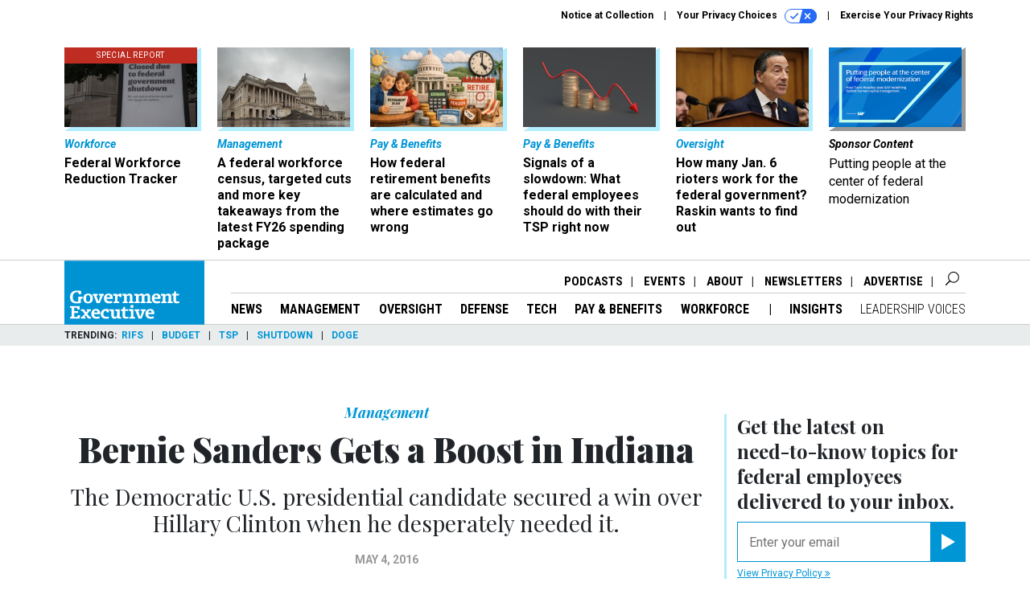

--- FILE ---
content_type: text/html; charset=utf-8
request_url: https://www.google.com/recaptcha/api2/anchor?ar=1&k=6LdOl7YqAAAAABKtsfQAMJd68i9_0s1IP1QM3v7N&co=aHR0cHM6Ly93d3cuZ292ZXhlYy5jb206NDQz&hl=en&v=PoyoqOPhxBO7pBk68S4YbpHZ&size=normal&anchor-ms=20000&execute-ms=30000&cb=gi7mmr3yl3i1
body_size: 49610
content:
<!DOCTYPE HTML><html dir="ltr" lang="en"><head><meta http-equiv="Content-Type" content="text/html; charset=UTF-8">
<meta http-equiv="X-UA-Compatible" content="IE=edge">
<title>reCAPTCHA</title>
<style type="text/css">
/* cyrillic-ext */
@font-face {
  font-family: 'Roboto';
  font-style: normal;
  font-weight: 400;
  font-stretch: 100%;
  src: url(//fonts.gstatic.com/s/roboto/v48/KFO7CnqEu92Fr1ME7kSn66aGLdTylUAMa3GUBHMdazTgWw.woff2) format('woff2');
  unicode-range: U+0460-052F, U+1C80-1C8A, U+20B4, U+2DE0-2DFF, U+A640-A69F, U+FE2E-FE2F;
}
/* cyrillic */
@font-face {
  font-family: 'Roboto';
  font-style: normal;
  font-weight: 400;
  font-stretch: 100%;
  src: url(//fonts.gstatic.com/s/roboto/v48/KFO7CnqEu92Fr1ME7kSn66aGLdTylUAMa3iUBHMdazTgWw.woff2) format('woff2');
  unicode-range: U+0301, U+0400-045F, U+0490-0491, U+04B0-04B1, U+2116;
}
/* greek-ext */
@font-face {
  font-family: 'Roboto';
  font-style: normal;
  font-weight: 400;
  font-stretch: 100%;
  src: url(//fonts.gstatic.com/s/roboto/v48/KFO7CnqEu92Fr1ME7kSn66aGLdTylUAMa3CUBHMdazTgWw.woff2) format('woff2');
  unicode-range: U+1F00-1FFF;
}
/* greek */
@font-face {
  font-family: 'Roboto';
  font-style: normal;
  font-weight: 400;
  font-stretch: 100%;
  src: url(//fonts.gstatic.com/s/roboto/v48/KFO7CnqEu92Fr1ME7kSn66aGLdTylUAMa3-UBHMdazTgWw.woff2) format('woff2');
  unicode-range: U+0370-0377, U+037A-037F, U+0384-038A, U+038C, U+038E-03A1, U+03A3-03FF;
}
/* math */
@font-face {
  font-family: 'Roboto';
  font-style: normal;
  font-weight: 400;
  font-stretch: 100%;
  src: url(//fonts.gstatic.com/s/roboto/v48/KFO7CnqEu92Fr1ME7kSn66aGLdTylUAMawCUBHMdazTgWw.woff2) format('woff2');
  unicode-range: U+0302-0303, U+0305, U+0307-0308, U+0310, U+0312, U+0315, U+031A, U+0326-0327, U+032C, U+032F-0330, U+0332-0333, U+0338, U+033A, U+0346, U+034D, U+0391-03A1, U+03A3-03A9, U+03B1-03C9, U+03D1, U+03D5-03D6, U+03F0-03F1, U+03F4-03F5, U+2016-2017, U+2034-2038, U+203C, U+2040, U+2043, U+2047, U+2050, U+2057, U+205F, U+2070-2071, U+2074-208E, U+2090-209C, U+20D0-20DC, U+20E1, U+20E5-20EF, U+2100-2112, U+2114-2115, U+2117-2121, U+2123-214F, U+2190, U+2192, U+2194-21AE, U+21B0-21E5, U+21F1-21F2, U+21F4-2211, U+2213-2214, U+2216-22FF, U+2308-230B, U+2310, U+2319, U+231C-2321, U+2336-237A, U+237C, U+2395, U+239B-23B7, U+23D0, U+23DC-23E1, U+2474-2475, U+25AF, U+25B3, U+25B7, U+25BD, U+25C1, U+25CA, U+25CC, U+25FB, U+266D-266F, U+27C0-27FF, U+2900-2AFF, U+2B0E-2B11, U+2B30-2B4C, U+2BFE, U+3030, U+FF5B, U+FF5D, U+1D400-1D7FF, U+1EE00-1EEFF;
}
/* symbols */
@font-face {
  font-family: 'Roboto';
  font-style: normal;
  font-weight: 400;
  font-stretch: 100%;
  src: url(//fonts.gstatic.com/s/roboto/v48/KFO7CnqEu92Fr1ME7kSn66aGLdTylUAMaxKUBHMdazTgWw.woff2) format('woff2');
  unicode-range: U+0001-000C, U+000E-001F, U+007F-009F, U+20DD-20E0, U+20E2-20E4, U+2150-218F, U+2190, U+2192, U+2194-2199, U+21AF, U+21E6-21F0, U+21F3, U+2218-2219, U+2299, U+22C4-22C6, U+2300-243F, U+2440-244A, U+2460-24FF, U+25A0-27BF, U+2800-28FF, U+2921-2922, U+2981, U+29BF, U+29EB, U+2B00-2BFF, U+4DC0-4DFF, U+FFF9-FFFB, U+10140-1018E, U+10190-1019C, U+101A0, U+101D0-101FD, U+102E0-102FB, U+10E60-10E7E, U+1D2C0-1D2D3, U+1D2E0-1D37F, U+1F000-1F0FF, U+1F100-1F1AD, U+1F1E6-1F1FF, U+1F30D-1F30F, U+1F315, U+1F31C, U+1F31E, U+1F320-1F32C, U+1F336, U+1F378, U+1F37D, U+1F382, U+1F393-1F39F, U+1F3A7-1F3A8, U+1F3AC-1F3AF, U+1F3C2, U+1F3C4-1F3C6, U+1F3CA-1F3CE, U+1F3D4-1F3E0, U+1F3ED, U+1F3F1-1F3F3, U+1F3F5-1F3F7, U+1F408, U+1F415, U+1F41F, U+1F426, U+1F43F, U+1F441-1F442, U+1F444, U+1F446-1F449, U+1F44C-1F44E, U+1F453, U+1F46A, U+1F47D, U+1F4A3, U+1F4B0, U+1F4B3, U+1F4B9, U+1F4BB, U+1F4BF, U+1F4C8-1F4CB, U+1F4D6, U+1F4DA, U+1F4DF, U+1F4E3-1F4E6, U+1F4EA-1F4ED, U+1F4F7, U+1F4F9-1F4FB, U+1F4FD-1F4FE, U+1F503, U+1F507-1F50B, U+1F50D, U+1F512-1F513, U+1F53E-1F54A, U+1F54F-1F5FA, U+1F610, U+1F650-1F67F, U+1F687, U+1F68D, U+1F691, U+1F694, U+1F698, U+1F6AD, U+1F6B2, U+1F6B9-1F6BA, U+1F6BC, U+1F6C6-1F6CF, U+1F6D3-1F6D7, U+1F6E0-1F6EA, U+1F6F0-1F6F3, U+1F6F7-1F6FC, U+1F700-1F7FF, U+1F800-1F80B, U+1F810-1F847, U+1F850-1F859, U+1F860-1F887, U+1F890-1F8AD, U+1F8B0-1F8BB, U+1F8C0-1F8C1, U+1F900-1F90B, U+1F93B, U+1F946, U+1F984, U+1F996, U+1F9E9, U+1FA00-1FA6F, U+1FA70-1FA7C, U+1FA80-1FA89, U+1FA8F-1FAC6, U+1FACE-1FADC, U+1FADF-1FAE9, U+1FAF0-1FAF8, U+1FB00-1FBFF;
}
/* vietnamese */
@font-face {
  font-family: 'Roboto';
  font-style: normal;
  font-weight: 400;
  font-stretch: 100%;
  src: url(//fonts.gstatic.com/s/roboto/v48/KFO7CnqEu92Fr1ME7kSn66aGLdTylUAMa3OUBHMdazTgWw.woff2) format('woff2');
  unicode-range: U+0102-0103, U+0110-0111, U+0128-0129, U+0168-0169, U+01A0-01A1, U+01AF-01B0, U+0300-0301, U+0303-0304, U+0308-0309, U+0323, U+0329, U+1EA0-1EF9, U+20AB;
}
/* latin-ext */
@font-face {
  font-family: 'Roboto';
  font-style: normal;
  font-weight: 400;
  font-stretch: 100%;
  src: url(//fonts.gstatic.com/s/roboto/v48/KFO7CnqEu92Fr1ME7kSn66aGLdTylUAMa3KUBHMdazTgWw.woff2) format('woff2');
  unicode-range: U+0100-02BA, U+02BD-02C5, U+02C7-02CC, U+02CE-02D7, U+02DD-02FF, U+0304, U+0308, U+0329, U+1D00-1DBF, U+1E00-1E9F, U+1EF2-1EFF, U+2020, U+20A0-20AB, U+20AD-20C0, U+2113, U+2C60-2C7F, U+A720-A7FF;
}
/* latin */
@font-face {
  font-family: 'Roboto';
  font-style: normal;
  font-weight: 400;
  font-stretch: 100%;
  src: url(//fonts.gstatic.com/s/roboto/v48/KFO7CnqEu92Fr1ME7kSn66aGLdTylUAMa3yUBHMdazQ.woff2) format('woff2');
  unicode-range: U+0000-00FF, U+0131, U+0152-0153, U+02BB-02BC, U+02C6, U+02DA, U+02DC, U+0304, U+0308, U+0329, U+2000-206F, U+20AC, U+2122, U+2191, U+2193, U+2212, U+2215, U+FEFF, U+FFFD;
}
/* cyrillic-ext */
@font-face {
  font-family: 'Roboto';
  font-style: normal;
  font-weight: 500;
  font-stretch: 100%;
  src: url(//fonts.gstatic.com/s/roboto/v48/KFO7CnqEu92Fr1ME7kSn66aGLdTylUAMa3GUBHMdazTgWw.woff2) format('woff2');
  unicode-range: U+0460-052F, U+1C80-1C8A, U+20B4, U+2DE0-2DFF, U+A640-A69F, U+FE2E-FE2F;
}
/* cyrillic */
@font-face {
  font-family: 'Roboto';
  font-style: normal;
  font-weight: 500;
  font-stretch: 100%;
  src: url(//fonts.gstatic.com/s/roboto/v48/KFO7CnqEu92Fr1ME7kSn66aGLdTylUAMa3iUBHMdazTgWw.woff2) format('woff2');
  unicode-range: U+0301, U+0400-045F, U+0490-0491, U+04B0-04B1, U+2116;
}
/* greek-ext */
@font-face {
  font-family: 'Roboto';
  font-style: normal;
  font-weight: 500;
  font-stretch: 100%;
  src: url(//fonts.gstatic.com/s/roboto/v48/KFO7CnqEu92Fr1ME7kSn66aGLdTylUAMa3CUBHMdazTgWw.woff2) format('woff2');
  unicode-range: U+1F00-1FFF;
}
/* greek */
@font-face {
  font-family: 'Roboto';
  font-style: normal;
  font-weight: 500;
  font-stretch: 100%;
  src: url(//fonts.gstatic.com/s/roboto/v48/KFO7CnqEu92Fr1ME7kSn66aGLdTylUAMa3-UBHMdazTgWw.woff2) format('woff2');
  unicode-range: U+0370-0377, U+037A-037F, U+0384-038A, U+038C, U+038E-03A1, U+03A3-03FF;
}
/* math */
@font-face {
  font-family: 'Roboto';
  font-style: normal;
  font-weight: 500;
  font-stretch: 100%;
  src: url(//fonts.gstatic.com/s/roboto/v48/KFO7CnqEu92Fr1ME7kSn66aGLdTylUAMawCUBHMdazTgWw.woff2) format('woff2');
  unicode-range: U+0302-0303, U+0305, U+0307-0308, U+0310, U+0312, U+0315, U+031A, U+0326-0327, U+032C, U+032F-0330, U+0332-0333, U+0338, U+033A, U+0346, U+034D, U+0391-03A1, U+03A3-03A9, U+03B1-03C9, U+03D1, U+03D5-03D6, U+03F0-03F1, U+03F4-03F5, U+2016-2017, U+2034-2038, U+203C, U+2040, U+2043, U+2047, U+2050, U+2057, U+205F, U+2070-2071, U+2074-208E, U+2090-209C, U+20D0-20DC, U+20E1, U+20E5-20EF, U+2100-2112, U+2114-2115, U+2117-2121, U+2123-214F, U+2190, U+2192, U+2194-21AE, U+21B0-21E5, U+21F1-21F2, U+21F4-2211, U+2213-2214, U+2216-22FF, U+2308-230B, U+2310, U+2319, U+231C-2321, U+2336-237A, U+237C, U+2395, U+239B-23B7, U+23D0, U+23DC-23E1, U+2474-2475, U+25AF, U+25B3, U+25B7, U+25BD, U+25C1, U+25CA, U+25CC, U+25FB, U+266D-266F, U+27C0-27FF, U+2900-2AFF, U+2B0E-2B11, U+2B30-2B4C, U+2BFE, U+3030, U+FF5B, U+FF5D, U+1D400-1D7FF, U+1EE00-1EEFF;
}
/* symbols */
@font-face {
  font-family: 'Roboto';
  font-style: normal;
  font-weight: 500;
  font-stretch: 100%;
  src: url(//fonts.gstatic.com/s/roboto/v48/KFO7CnqEu92Fr1ME7kSn66aGLdTylUAMaxKUBHMdazTgWw.woff2) format('woff2');
  unicode-range: U+0001-000C, U+000E-001F, U+007F-009F, U+20DD-20E0, U+20E2-20E4, U+2150-218F, U+2190, U+2192, U+2194-2199, U+21AF, U+21E6-21F0, U+21F3, U+2218-2219, U+2299, U+22C4-22C6, U+2300-243F, U+2440-244A, U+2460-24FF, U+25A0-27BF, U+2800-28FF, U+2921-2922, U+2981, U+29BF, U+29EB, U+2B00-2BFF, U+4DC0-4DFF, U+FFF9-FFFB, U+10140-1018E, U+10190-1019C, U+101A0, U+101D0-101FD, U+102E0-102FB, U+10E60-10E7E, U+1D2C0-1D2D3, U+1D2E0-1D37F, U+1F000-1F0FF, U+1F100-1F1AD, U+1F1E6-1F1FF, U+1F30D-1F30F, U+1F315, U+1F31C, U+1F31E, U+1F320-1F32C, U+1F336, U+1F378, U+1F37D, U+1F382, U+1F393-1F39F, U+1F3A7-1F3A8, U+1F3AC-1F3AF, U+1F3C2, U+1F3C4-1F3C6, U+1F3CA-1F3CE, U+1F3D4-1F3E0, U+1F3ED, U+1F3F1-1F3F3, U+1F3F5-1F3F7, U+1F408, U+1F415, U+1F41F, U+1F426, U+1F43F, U+1F441-1F442, U+1F444, U+1F446-1F449, U+1F44C-1F44E, U+1F453, U+1F46A, U+1F47D, U+1F4A3, U+1F4B0, U+1F4B3, U+1F4B9, U+1F4BB, U+1F4BF, U+1F4C8-1F4CB, U+1F4D6, U+1F4DA, U+1F4DF, U+1F4E3-1F4E6, U+1F4EA-1F4ED, U+1F4F7, U+1F4F9-1F4FB, U+1F4FD-1F4FE, U+1F503, U+1F507-1F50B, U+1F50D, U+1F512-1F513, U+1F53E-1F54A, U+1F54F-1F5FA, U+1F610, U+1F650-1F67F, U+1F687, U+1F68D, U+1F691, U+1F694, U+1F698, U+1F6AD, U+1F6B2, U+1F6B9-1F6BA, U+1F6BC, U+1F6C6-1F6CF, U+1F6D3-1F6D7, U+1F6E0-1F6EA, U+1F6F0-1F6F3, U+1F6F7-1F6FC, U+1F700-1F7FF, U+1F800-1F80B, U+1F810-1F847, U+1F850-1F859, U+1F860-1F887, U+1F890-1F8AD, U+1F8B0-1F8BB, U+1F8C0-1F8C1, U+1F900-1F90B, U+1F93B, U+1F946, U+1F984, U+1F996, U+1F9E9, U+1FA00-1FA6F, U+1FA70-1FA7C, U+1FA80-1FA89, U+1FA8F-1FAC6, U+1FACE-1FADC, U+1FADF-1FAE9, U+1FAF0-1FAF8, U+1FB00-1FBFF;
}
/* vietnamese */
@font-face {
  font-family: 'Roboto';
  font-style: normal;
  font-weight: 500;
  font-stretch: 100%;
  src: url(//fonts.gstatic.com/s/roboto/v48/KFO7CnqEu92Fr1ME7kSn66aGLdTylUAMa3OUBHMdazTgWw.woff2) format('woff2');
  unicode-range: U+0102-0103, U+0110-0111, U+0128-0129, U+0168-0169, U+01A0-01A1, U+01AF-01B0, U+0300-0301, U+0303-0304, U+0308-0309, U+0323, U+0329, U+1EA0-1EF9, U+20AB;
}
/* latin-ext */
@font-face {
  font-family: 'Roboto';
  font-style: normal;
  font-weight: 500;
  font-stretch: 100%;
  src: url(//fonts.gstatic.com/s/roboto/v48/KFO7CnqEu92Fr1ME7kSn66aGLdTylUAMa3KUBHMdazTgWw.woff2) format('woff2');
  unicode-range: U+0100-02BA, U+02BD-02C5, U+02C7-02CC, U+02CE-02D7, U+02DD-02FF, U+0304, U+0308, U+0329, U+1D00-1DBF, U+1E00-1E9F, U+1EF2-1EFF, U+2020, U+20A0-20AB, U+20AD-20C0, U+2113, U+2C60-2C7F, U+A720-A7FF;
}
/* latin */
@font-face {
  font-family: 'Roboto';
  font-style: normal;
  font-weight: 500;
  font-stretch: 100%;
  src: url(//fonts.gstatic.com/s/roboto/v48/KFO7CnqEu92Fr1ME7kSn66aGLdTylUAMa3yUBHMdazQ.woff2) format('woff2');
  unicode-range: U+0000-00FF, U+0131, U+0152-0153, U+02BB-02BC, U+02C6, U+02DA, U+02DC, U+0304, U+0308, U+0329, U+2000-206F, U+20AC, U+2122, U+2191, U+2193, U+2212, U+2215, U+FEFF, U+FFFD;
}
/* cyrillic-ext */
@font-face {
  font-family: 'Roboto';
  font-style: normal;
  font-weight: 900;
  font-stretch: 100%;
  src: url(//fonts.gstatic.com/s/roboto/v48/KFO7CnqEu92Fr1ME7kSn66aGLdTylUAMa3GUBHMdazTgWw.woff2) format('woff2');
  unicode-range: U+0460-052F, U+1C80-1C8A, U+20B4, U+2DE0-2DFF, U+A640-A69F, U+FE2E-FE2F;
}
/* cyrillic */
@font-face {
  font-family: 'Roboto';
  font-style: normal;
  font-weight: 900;
  font-stretch: 100%;
  src: url(//fonts.gstatic.com/s/roboto/v48/KFO7CnqEu92Fr1ME7kSn66aGLdTylUAMa3iUBHMdazTgWw.woff2) format('woff2');
  unicode-range: U+0301, U+0400-045F, U+0490-0491, U+04B0-04B1, U+2116;
}
/* greek-ext */
@font-face {
  font-family: 'Roboto';
  font-style: normal;
  font-weight: 900;
  font-stretch: 100%;
  src: url(//fonts.gstatic.com/s/roboto/v48/KFO7CnqEu92Fr1ME7kSn66aGLdTylUAMa3CUBHMdazTgWw.woff2) format('woff2');
  unicode-range: U+1F00-1FFF;
}
/* greek */
@font-face {
  font-family: 'Roboto';
  font-style: normal;
  font-weight: 900;
  font-stretch: 100%;
  src: url(//fonts.gstatic.com/s/roboto/v48/KFO7CnqEu92Fr1ME7kSn66aGLdTylUAMa3-UBHMdazTgWw.woff2) format('woff2');
  unicode-range: U+0370-0377, U+037A-037F, U+0384-038A, U+038C, U+038E-03A1, U+03A3-03FF;
}
/* math */
@font-face {
  font-family: 'Roboto';
  font-style: normal;
  font-weight: 900;
  font-stretch: 100%;
  src: url(//fonts.gstatic.com/s/roboto/v48/KFO7CnqEu92Fr1ME7kSn66aGLdTylUAMawCUBHMdazTgWw.woff2) format('woff2');
  unicode-range: U+0302-0303, U+0305, U+0307-0308, U+0310, U+0312, U+0315, U+031A, U+0326-0327, U+032C, U+032F-0330, U+0332-0333, U+0338, U+033A, U+0346, U+034D, U+0391-03A1, U+03A3-03A9, U+03B1-03C9, U+03D1, U+03D5-03D6, U+03F0-03F1, U+03F4-03F5, U+2016-2017, U+2034-2038, U+203C, U+2040, U+2043, U+2047, U+2050, U+2057, U+205F, U+2070-2071, U+2074-208E, U+2090-209C, U+20D0-20DC, U+20E1, U+20E5-20EF, U+2100-2112, U+2114-2115, U+2117-2121, U+2123-214F, U+2190, U+2192, U+2194-21AE, U+21B0-21E5, U+21F1-21F2, U+21F4-2211, U+2213-2214, U+2216-22FF, U+2308-230B, U+2310, U+2319, U+231C-2321, U+2336-237A, U+237C, U+2395, U+239B-23B7, U+23D0, U+23DC-23E1, U+2474-2475, U+25AF, U+25B3, U+25B7, U+25BD, U+25C1, U+25CA, U+25CC, U+25FB, U+266D-266F, U+27C0-27FF, U+2900-2AFF, U+2B0E-2B11, U+2B30-2B4C, U+2BFE, U+3030, U+FF5B, U+FF5D, U+1D400-1D7FF, U+1EE00-1EEFF;
}
/* symbols */
@font-face {
  font-family: 'Roboto';
  font-style: normal;
  font-weight: 900;
  font-stretch: 100%;
  src: url(//fonts.gstatic.com/s/roboto/v48/KFO7CnqEu92Fr1ME7kSn66aGLdTylUAMaxKUBHMdazTgWw.woff2) format('woff2');
  unicode-range: U+0001-000C, U+000E-001F, U+007F-009F, U+20DD-20E0, U+20E2-20E4, U+2150-218F, U+2190, U+2192, U+2194-2199, U+21AF, U+21E6-21F0, U+21F3, U+2218-2219, U+2299, U+22C4-22C6, U+2300-243F, U+2440-244A, U+2460-24FF, U+25A0-27BF, U+2800-28FF, U+2921-2922, U+2981, U+29BF, U+29EB, U+2B00-2BFF, U+4DC0-4DFF, U+FFF9-FFFB, U+10140-1018E, U+10190-1019C, U+101A0, U+101D0-101FD, U+102E0-102FB, U+10E60-10E7E, U+1D2C0-1D2D3, U+1D2E0-1D37F, U+1F000-1F0FF, U+1F100-1F1AD, U+1F1E6-1F1FF, U+1F30D-1F30F, U+1F315, U+1F31C, U+1F31E, U+1F320-1F32C, U+1F336, U+1F378, U+1F37D, U+1F382, U+1F393-1F39F, U+1F3A7-1F3A8, U+1F3AC-1F3AF, U+1F3C2, U+1F3C4-1F3C6, U+1F3CA-1F3CE, U+1F3D4-1F3E0, U+1F3ED, U+1F3F1-1F3F3, U+1F3F5-1F3F7, U+1F408, U+1F415, U+1F41F, U+1F426, U+1F43F, U+1F441-1F442, U+1F444, U+1F446-1F449, U+1F44C-1F44E, U+1F453, U+1F46A, U+1F47D, U+1F4A3, U+1F4B0, U+1F4B3, U+1F4B9, U+1F4BB, U+1F4BF, U+1F4C8-1F4CB, U+1F4D6, U+1F4DA, U+1F4DF, U+1F4E3-1F4E6, U+1F4EA-1F4ED, U+1F4F7, U+1F4F9-1F4FB, U+1F4FD-1F4FE, U+1F503, U+1F507-1F50B, U+1F50D, U+1F512-1F513, U+1F53E-1F54A, U+1F54F-1F5FA, U+1F610, U+1F650-1F67F, U+1F687, U+1F68D, U+1F691, U+1F694, U+1F698, U+1F6AD, U+1F6B2, U+1F6B9-1F6BA, U+1F6BC, U+1F6C6-1F6CF, U+1F6D3-1F6D7, U+1F6E0-1F6EA, U+1F6F0-1F6F3, U+1F6F7-1F6FC, U+1F700-1F7FF, U+1F800-1F80B, U+1F810-1F847, U+1F850-1F859, U+1F860-1F887, U+1F890-1F8AD, U+1F8B0-1F8BB, U+1F8C0-1F8C1, U+1F900-1F90B, U+1F93B, U+1F946, U+1F984, U+1F996, U+1F9E9, U+1FA00-1FA6F, U+1FA70-1FA7C, U+1FA80-1FA89, U+1FA8F-1FAC6, U+1FACE-1FADC, U+1FADF-1FAE9, U+1FAF0-1FAF8, U+1FB00-1FBFF;
}
/* vietnamese */
@font-face {
  font-family: 'Roboto';
  font-style: normal;
  font-weight: 900;
  font-stretch: 100%;
  src: url(//fonts.gstatic.com/s/roboto/v48/KFO7CnqEu92Fr1ME7kSn66aGLdTylUAMa3OUBHMdazTgWw.woff2) format('woff2');
  unicode-range: U+0102-0103, U+0110-0111, U+0128-0129, U+0168-0169, U+01A0-01A1, U+01AF-01B0, U+0300-0301, U+0303-0304, U+0308-0309, U+0323, U+0329, U+1EA0-1EF9, U+20AB;
}
/* latin-ext */
@font-face {
  font-family: 'Roboto';
  font-style: normal;
  font-weight: 900;
  font-stretch: 100%;
  src: url(//fonts.gstatic.com/s/roboto/v48/KFO7CnqEu92Fr1ME7kSn66aGLdTylUAMa3KUBHMdazTgWw.woff2) format('woff2');
  unicode-range: U+0100-02BA, U+02BD-02C5, U+02C7-02CC, U+02CE-02D7, U+02DD-02FF, U+0304, U+0308, U+0329, U+1D00-1DBF, U+1E00-1E9F, U+1EF2-1EFF, U+2020, U+20A0-20AB, U+20AD-20C0, U+2113, U+2C60-2C7F, U+A720-A7FF;
}
/* latin */
@font-face {
  font-family: 'Roboto';
  font-style: normal;
  font-weight: 900;
  font-stretch: 100%;
  src: url(//fonts.gstatic.com/s/roboto/v48/KFO7CnqEu92Fr1ME7kSn66aGLdTylUAMa3yUBHMdazQ.woff2) format('woff2');
  unicode-range: U+0000-00FF, U+0131, U+0152-0153, U+02BB-02BC, U+02C6, U+02DA, U+02DC, U+0304, U+0308, U+0329, U+2000-206F, U+20AC, U+2122, U+2191, U+2193, U+2212, U+2215, U+FEFF, U+FFFD;
}

</style>
<link rel="stylesheet" type="text/css" href="https://www.gstatic.com/recaptcha/releases/PoyoqOPhxBO7pBk68S4YbpHZ/styles__ltr.css">
<script nonce="Q6_Er7dMokFNAKo3oAPeMQ" type="text/javascript">window['__recaptcha_api'] = 'https://www.google.com/recaptcha/api2/';</script>
<script type="text/javascript" src="https://www.gstatic.com/recaptcha/releases/PoyoqOPhxBO7pBk68S4YbpHZ/recaptcha__en.js" nonce="Q6_Er7dMokFNAKo3oAPeMQ">
      
    </script></head>
<body><div id="rc-anchor-alert" class="rc-anchor-alert"></div>
<input type="hidden" id="recaptcha-token" value="[base64]">
<script type="text/javascript" nonce="Q6_Er7dMokFNAKo3oAPeMQ">
      recaptcha.anchor.Main.init("[\x22ainput\x22,[\x22bgdata\x22,\x22\x22,\[base64]/[base64]/[base64]/[base64]/[base64]/UltsKytdPUU6KEU8MjA0OD9SW2wrK109RT4+NnwxOTI6KChFJjY0NTEyKT09NTUyOTYmJk0rMTxjLmxlbmd0aCYmKGMuY2hhckNvZGVBdChNKzEpJjY0NTEyKT09NTYzMjA/[base64]/[base64]/[base64]/[base64]/[base64]/[base64]/[base64]\x22,\[base64]\\u003d\x22,\x22w47CgipHEsK9aMOPDFTDssKsSkRkwogrfsOpD0jDgGV6wp4XwrQ5wq9yWgzCkjbCk3/Dkx7DhGXDu8O3Eyl/diUywoDDoHg6w4TCpMOHw7A0wpPDusOvRW4dw6JRwoFPcMK8HmTChHLDpMKhandMAULDscKTYCzCuHUDw48qw7QFKD8xIGrCncK3YHfCk8KBV8K7YMOBwrZdTcKqT1Ytw5/DsX7Doygew7EgWxhGw5d9wpjDrHLDrS82AWFrw7XDrcKdw7EvwqMoL8Kqwo4LwozCncOWw4/DhhjDoMOGw7bCqmk2KjHCi8Ocw6dNSsOfw7xNw6HCvzRQw6RpU1lDJsObwrtxwo7Cp8KQw65gb8KBK8O/[base64]/DuDjDnF7DvR4gwqTDjX3Dg386A8O7HsKNwpXDpS3DuyjDncKPwoQPwptfN8OCw4IWw4sZesKawqseEMO2cE59E8OBK8O7WSRBw4UZwrLCicOywrRbwrTCujvDiCpSYTTCsSHDkMK3w5FiwovDtTjCtj0YwqfCpcKNw6HCtxIdwqnDjmbCncKfUsK2w7nDj8KLwr/[base64]/CrsOiasK9LHAeY8KWwroZw4YFZMO8Z8O2MxXDocKHRE8pwoDCl19SLMOWw5HChcONw4DDjMKAw6pbw6ACwqBfw6tQw5LCumFEwrJ7FzzCr8OQfMOcwolLw6jDnCZ2w7BBw7nDvH/[base64]/CucKkYmHCtmVhw6NWwoNOwq5ZcMOJM0AReBAnw7QpBBLDkcK6b8OUwofDrMKmwrsIXxbDrWrDinVBWCrDg8OOBsKcw7IpccKLLMKDdcKzwrUmfXg4dxvCo8Kxw5YJwrfDhcOOwpwEwoNFw6h9F8KKw4sbdcKaw446BivDgi94GADCg23CkCgJw5nCrD3DpcK+w6/Cmh4+dMO1XDE0a8K8bcOSwr/[base64]/wosnwo/DocKRHMOAUyHCvizCtQrDq0zDscOqw7PCpcO1wp15XcO3MytQInFULAvCuhzDmyfCpgXDjkQ+XcKzDsKVw7fCjUbDgiHDj8KzeQ7DkcKOHcOGw5DDosK+WsOBMcKrw4E3MEQrwpXCjkXCt8O/w5DDjDPCpFLDmDBKw43CtcOtw4oxRMKWw6XCnTbDhMOLHlnDtsKVwpgFWHlxEsKpMW9fw5URTMO/wpTCr8KCKMOdw4/Dq8KXwq/[base64]/Cr0TCkcKCWztvwqLDnMKbADF+CsO4JHkewq5Gw7NJF8Ogw7TCuBwBwqUuC13DhwDDvcO2w7wwEcOYZ8ONwqkbTjPDksKkwqnDrsK8w4LClsKgeRHCkcKLN8K6w6EiVGFDOTrChMK/w7rDqMKuwrjDtxlaLFdNTSDCjcK1YMOMbMKKw5XDucOhwod2WMOST8KYw6LDucOnwqXCtx85AsKjLxM3HsK/w5kJTcKlesK5wofCrcKCQRVnFkPDhMOXV8KzOnApdFbDlMOUF0lqEk4+wrhGw4EsBMOWwqlmw6vDgzZOUk7CjMK6w4UrwrMsNCkxw6vDlMK/PcKRbWrClsO1w5jCo8Ksw43Du8KewozCixvDtcK+wrAIwqTCgsKdCHnCqyEPT8KBw4nDuMOrw55fwp1BVcKmw6N/N8KlGMOowrvCvT0Tw4HCmMOHTMKUw5g2WF48wqxBw4/[base64]/YcOxKA9yw5/CslHDvxdvwqNMw5LCsMO1YhN/[base64]/DlxjCocKbDzFNwqTDrFfCk8OCw4jDhsKbCx0SMcOlwrzCmQTDjcKDMGpUw59fwrPDpWDDmD5NMsOIw6bCrsOvHkTCgcKSWxfDsMOMQxbCtcOHXWfDhWQwbsKoSsOYw4LCrcKDwoHDqW7DmsKCwotgVcOjw5ZnwrfCjmLCgCHDmcKyGSPClj/CosO5AE3DgsO+w5rDoGd5OMO6WCLDicKAacO3YMKuw79Hwp5WwoXCs8K9wrzCpcK/wqgBw43Cu8OZwrLDo2nDnVVGWjkdT2oFw5NaeMO1woMmwpjDiWYhUW/CkXIBw7o/wrFWw6vDvRjDm2gEw4bCv394wqrDhCHClUV6wrF/w7gewrMgQELDpMKwVMOBw4XDqsOZwrQIwphqdU8JQykzeEHCtjcmU8O3w5fCrgsvOwXCqCI7TcKkw6DDg8KdQcOLw7lww5RywpnCrgRbw5RSOBJmcSRXP8KBVMORwqxewrTDpcK3woNoDMKhw75DIsOYwqkBLQopwq9Ow5/CocOGLMOCwpPDgsO0w6TCn8OPQRwhOTnDkiNEaMKOwqzDsi7ClHnCjRnCpMKzwpgqPQHDu3PDrMKbPMOLw58Ww48Aw77DpMOrwoxpGhXCghUAWicAw43DvcKJDsOLwrbCpiFxwoU3Hx/DtMODWsKgH8O4Z8OJw5HDhXdZw4bCgsK6wqxvwo/CumHDhsK9bcO2w4pewprCtnvCt2pWFhDCpcKFw7p/VF3ClmnDjcK7VHvDrig0bzbDlgrDmsOKw5ATUTFZLMOKw5vDuUEFwqzChsOfw7QbwptUw6gMwqoWa8KawqnCusO+w7clNhdpXcKwb2XCkcKeP8Krwqggw7JQwr5cG0R7wqfCr8OKw6bDjlQqwoZdwpdjw5QkwrjCmnvCiArDmMKjSgHCosOPZXPCr8KzB0/[base64]/DsgXDgCHDiMOxSALDhS7DjcOPTMO5w4/[base64]/DlCkFw5bCmcKdwoLCh8O1w4k+CURBMcOgdcKQwo/Cj8KlBQzDgMKkw40rUMOdw4kEw71mwo7CqcONHMK4C0hGU8KETTTCn8KCLEtnwoAYwr5BRcOORcKSSBVSw5suw4nCu8KlTj7DtMKxwoLDp1E6JcOHemQVOsKLDzrDlsOvcMKPZcK2dEvChzLCpsKPYVI1ZAtvw7M/bS9iw5fCnQPCnDTDhxPCvwJtGsOaNV0Nw7law5XDjcKxw5bDgsKfVRZFw77DsgJgw59MbD1aEhrDlh/DkFDDrMOMwqMWw5TDm8OAw6BcQDV/RMK7w5TCtADDn17CkcOiJMKYwrfCg1XCq8KfGMOUwp8EOEE9R8OKwrZiK0/CqsOqMsKnwp/DpTUAAXzCogl2wrtqw7nDhTDCqwI/[base64]/Cj8KEwrnDqcKfwpvCqU/DoR4uKhHCvgB1w6PDisO0KEkUDypbw7TCqcObw7MXXsOQacOeFUY0woPDr8OcwqrCusKNZW/[base64]/[base64]/CgcK3YxIpKcKsH8K9AwnCvMOawqccwo3Cu8OKw4zDjFMDFcK+QsK9w6/CiMO8E0rCpxV1wrLDoMKkwrvCnMK8wolzwoA2wpDDhMKRw4/Dn8KmWcKtQC7CjMKCD8KcD1zDncKZTVjCrsO5GkjCjsK0OsOtYcOPwpQhw7sXwrNLwoHDojTCksOIV8KrwqzDkiLDqj8VMSXCt0UQVX/[base64]/ClsOVS8O4wqNRecOtw48zw4rDqMOuw7wrw549w7sFc8K4w4A1IGLDpz5Wwog6wqzCgsOAHU0sXcOKFhbDlHPCiCU6Ci88wpF3wpzDmyvDoSvDn0FywpHChjnDk3MewrQKwpPDiQjDnMKjw7YiCldFKsK7w5fCqMOqw4bDjsKJwo/[base64]/DuMKoRkM4w5DCnSVPUh4iPsKXwoARMMKGw7bCvAzDoxZydsOWIRfCpcOXwqLDq8K3w7rCuUtFJj8RXDlTXMK6wrJ3RWXClsK8P8KaJRjCqgnCsxzChMOiw5TDoBXCqMKpwq3CvsK9G8ORZ8K3MBTClj0YR8Khw53Dk8KJwp/DhcK1wqVywqJCw6/DhcKgQMKfwp/ChFXCq8KGf0rDvMO0wqQtCQDCuMKvCcO1B8KAw5zCjMK5bDPCgUjDvMKvw68rwohHw49mWGMZPxVUwpnClSbDmC5IaTJqw6QsWw4PE8ONEmETw4IxFSwowrc3ecK9K8KCLzPDqzzDnMKvw63Dn3/Ck8OVDC8uIkfCkMKAw7PDrsO4TMOIO8O3w6nCjEPDrsOFRhbCrcKyHsKuwr3DusKNHxrChgTDlUHDisOkb8O1bsKKe8OpwrQrEcOMwpjCrMO3RwvCvzFlwo/CsFJwwrJawo7Dq8K4w7B2HMK3woPChlTDqEDCh8ORaFkgJMKsw6rCqMOFH0oUw5TCq8K9w4ZVG8OjwrTDtVp3wq/[base64]/CgMO3wonDm8K1wr/[base64]/Dslg9PcK+wrHChMK+w5A+RsOBH8OvwpXCuMKqKGHDqcKDw6ZvwqB7w5/[base64]/[base64]/[base64]/CusOhVMOGwoAow49ew6QbC0HCpBpuLkYDI2vCmHbDnsOAwr54woLCtsOwHMK4w7puwo3CiHvDgVjDlxFzQGhhC8OhakhXwoLCinhPGsOxw6t6YUbDuH9Mw44/w6ttNDvDrSNxw73DiMKcwr8tEcKMw4cBTiXCiwhWInh+w7nCosO8YH81w47DnMOrwobCg8OaO8KMw6nDscO2w4pbw4rCusOsw78YwqvCmcOMw4XDsTJGw4vCsjvDiMKsA0TDtCjDlhDCkh0eE8KVG2vDrAxMwp93w5xTwprDgFw/wrpbwpPDqMKFw4h/wqDCtcOqCQ1/esKxa8OkRcKrw5/CsgnCvxbDhzEjw63Cr03DgWwTScKow4jCmcK6w6zCt8Oaw57Cp8OlN8Kaw6/DrW7DsT7DoMOnEcKdHcKzeytrw4jClzXCtcOWS8OrTsK6YHYBYMKNTMOpRVTCjl9IHcKuw5PCq8Kvw4/Dvzdfw7kzwrQww5V4wpzCkyTDsAwQw7PDqjPCmsOWVgwjw6Vyw4YfwrcuIcK1w7YVIcKtwo/CosKIXsK4VQlHwqrCtsKlOjpcOnDCgMKTw57ChTrDpUXCrsKSGArDicOpwrLCgFEDScO0w7N+d3BOeMObwpnClgrDj0xKwoJZecKqdBR1wqHDhMO9QVAuYyXDucKcNnnCixzCpsK0QMOhcW0SwrtSRMKiwqvCpDB5AsOrOcKuA0HCvMO4w4stw4nDhn/DmcKEwrQ7RSAEwpHDu8K1wrpKw6RqPsOObjhqwojDsMK0PwXDmjDCuxx/[base64]/w67ClcKFImTCqVQUQcOiPQ3ChcOjesOpa3nCoMO4Z8KFAcOAwpfDij0vw6QtwrPCjcOwwoFtRgTDj8OZw5coEQ51w75tHsOQMlfCrMOFcQFDw4fCkQ9ONMOpJ1rDk8OTwpbCjAnCrxfCtsObw5XDvVEnbMOrQD/CmzfDhsKEw5JmwpTDl8OYwrgqDX/DmAYBwq4YS8OQa3V5SMK0wr1cbsOywrrDtMO/MUPDocO/w4/CoxPDtsKpw5bCncKUwqMzwpNWZBtTwqjCnlZcYsKEwr7Cn8KPXsK7w7bDsMKJw5IXRVx5FsK+O8KcwqEOAsOXMsOjUsOxw6nDlmzCnX7DicKjwrDCvsKuw755RMOUwo7DlFQSPWrCnRwpwqYHw5QAw5vCqQ/ClMKEw4XDuFQIwpfDo8O8MzrCrMOMw5R6woLCpC5Fw6RnwosZw41hw4nCn8OlUcOqwoBuwpdGRsKNAcOYZSTCh33CncOvcsKia8Orwq5Vw5VFT8Ogwr0BwrRKwpYbIMKewrXCmsKlVxEhw6UNwoTDpsOlM8Ozw5HCtMKNw4NVwqDDjsKaw7/DocOpDSkfwqlSwrwAAzN0w6NDFMOQMsONw5h/wpZdwrXCt8KPwqR8KcKUwr7DrsKGMVnDu8K0TTRsw79BOVjDjcO+E8OcwrfDusK9w6zDrxsvw5nCm8KFwq5Rw4jCvT7DgcOowo7ChMKRwossHH/[base64]/w4lzw4jDs8Okw4d9B8KNwq9bwoPCiVR2woPDoiTDlcO4NSEYwohWD3xJw5LDiUvDgMKEO8K/eS4PUMOIwrjDmSrCicKAHsKpwqrCvV7DjkohIMKOO2/DjcKAwqUWworDjE7Dhk1Qw493IHHDtsOAMMO9w6rDrBN4ejFAacKyV8KkDC7DrsOxJ8K1wpdHf8Khw41ZIMKIw50EcFbCvsOawo7CqMK8w6EaflhCwr3DnngMe0TCoxsYwp1VwpTDgngnw7A+MHpSwqYdw4nDkMKUw4XCnjZKwp17HMKow4Q1RMO2wr/CvMKPdMKsw6E3Z2EJwr/[base64]/Dki/CpsO9bFgkw4PCjylrw57DnsKWw7Mew7ZHL8Kgwr4KC8Kbw6ERw6LDi8OOGcKhw4rDnMOqR8KcCsO7aMOnLi/[base64]/[base64]/[base64]/w7fDk8OBw4dfAwlXQTLDlgZowqPChMKjZCHDlVEaPyzDl2rDk8KNEwpNDXbDqx10w7YVw5vDmcOhwpLCpEnDr8K6U8OJw4DCjkIDwq7CjXLDq3BoVVnDkyNDwolJPcOZw6Mgw5RfwqoFw7k/wrRmM8KnwqY6w7LDuB0XFyrDkcK2aMO6Z8Orw5IBN8OffyzChQA3w6rCsg/Dvxtrw602wrgAGjlqCxLDuWnDnMKNLcOoZTXDncOAw4VBCRRGw53CgcOSaybDpgcgw6vDlsKZwpPCvcK/[base64]/[base64]/CjF0Mw4fDscKzwqfCs8KebVjCkcKpMWEKwq0qwrFrwo/Dp3vCggrDqX92WcKFwpIjSsKQw6wAeFvDoMOuHxs8CMKtw5bDoRzCtSw0K39pw6nCtcOWesOYwphWwolUwr45w71EVsKSw63CpcO/[base64]/ChsK8Eg/Ch3zCo2QFKcOrwpLDrU3DsFA6QkvDr2HDkMOYwr4+Jn4DdsODdMKJwpbCnsOrFg3DmDTDoMOxc8O8wpfDi8KFUG3DlzrDrwpvwoTCjcONGMOWWxV6cUrDpcKuNsO+AcKGNVvChMK7EcOuah/Dtj/DqcOPAsKUw6x0wpHCs8O/w6nDoDw+IFHDnUw0w7fClsKsa8KlwqTDgRPCp8Kiw6nDkMO2PxTDksKUDBoVw68bPkrCs8KQw6vDhMO/F2ciw7phw5nCnnoPw61tRGbCsH9XwprDowzDhz3Dl8O1czvCrcO3wp7DvMKnw5o2bSYpw68lGcKtdcOeJh3CicKtwq3DtcOGJsOgw6YXXMOow5jDucOqw7RuE8KJX8KDcBDCpcOUw6AnwodCwoPDil/ClsOKw7LCoA/CosOwwqrDksKkEcOJZG9Vw5vCoxILc8KOwrLDgsKHw6nCtcKiWcKwwoLDocK/B8O8wqXDr8Kgwo7Dvn4RWUoow4bDo0PCkX9yw4kEKD1WwqcaNcOkwrMwwq3DvsKcJcK+GHlebWbCpsOVcCBYUcKiwpcwPsO1w77DmW4bYMKkPMOVw7fDsgHDhMOJw79mQ8Onw5bDpgZvwp/CnsOQwpUMAA1QfMOzcy7Ctgl8wrgHwrPCkBDCpF7DqsO9w5hSwoDCvEvCoMKrw7PCoCHDi8KlZcObw7UrYi/[base64]/w43ChcOTwoUFVcKXwr3DkMKxN8Oyw6PDtQPDvSggWMKywr0Aw4Z9PsOywqEJTMOJwqLCuE0JRAzDmnseZ3Arw5TCqW7DmcK4wp/Di2oODMKPeCLCkVXDlyjDvivDvT/DpcKJw5rDvl1TwqIUEMOCwpjChkzCg8OOVsKdwqbCpDwDdxHDhcOTwpbCgFNVEw3DscKtQMOjw4Mvwr3DjMKVcW3CjH7CoxXCosKswpjDu1tBacOELsOeCsKbwpEKwqXCjhXDhcOLw7slCcKNZsKeKcK9A8K/w6hyw450wplTc8Ohw6fDqcKaw5NcwoTDu8OiwqNzwq0SwqEJw5PDgHlEwoRBw4HDtsKzwovCiQnCqEDDvz/DnBnDqcKUwofDk8KowqJOOA0lA0gxbXfChVrDvMOIw7XCscKmW8Kxw7lKDWbCmGloFDzDq0sSFsO/M8KpfiHCkXvDrhnCmWzDnkfCo8OfK0Vxw6/Cs8OyImLCs8K0asOQwrMlwrvDlcO8wrbCqsORw7XDjsO5DsKPDHXDrcOGdHUXw4XDhiXCjcKGPsKXwrMfwqTCr8OIw54AwozCjSo5eMOFw5A7DVEZfUMQbFY4XsOOw6N/dw3Cp1jDqhAPGmLCksKiw4ZTaEBiwpIndUJ1cDp9w6Zjw50zwo8Ywp3CnBzDlmnClxDDoR/Dn1MyGglGWyPCokleQ8OKw4zDmH7Cj8O4dsOLB8KCw57Ds8OGa8OPw4pkw4HDqDHDoMKLdR8NEx1hwrYtGBgTw5kmwopmB8KgMsOtwqEwFE/DlRbDlVvDpcO1w7Z/IR5zwo3DqsKTJ8O5PsKRworCs8KHDntPKgrClX7CisO7asOfQ8KzKFPCt8KpaMOvV8KbL8Oaw7rDgQPDi0cBRsOAwqnDiDvDtjs3woPCuMK6wrHCrsKDcEPCvMKUwqIDw7nCtMOTw4PDqULDlsKRwoTDgRrCp8KbwqLDpX7DpsKodR/CiMOKwpDDtlXCjBPDuSQVw7BdPsOuasOhwo/[base64]/JCzClQrCmMKDw4TDhUvCpsKpUsOew7PCu2E1CT7DqjZswpvCr8KPIcOtY8KvMsKIw6fDkX3CgcOzwrnCkcKXYl14w4/DnsOuw7TCoUcdSsK+wrLDoxd3worDn8Kqw5vDoMOFwojDuMOsEsOlwrfDkVTDolnCgRwdw6cOw5TDvnE+wpHDrcKMw7fDiiRDBC1DAcOpQ8KKYMOkcsK6WCJMwpNAw7A/wqNtNQjDlhw5O8KMKsKdw6NswqrDscKMS2nCvWkMw7gawr7CtgxNwqdtw6xGKXnDkwV5BEQPw6XChMOdScK0NXnCr8OVw4JYw4LDvsOWE8O6wqonw6VKJGA8w5VJS1nDvmjCkn7ClXrDgGvCgGg/wr7Duw/DpsOPwo/CngzCvsOSYCR/[base64]/F0ZgKcOPwosOwq9fIC8Hw7pdwoTCi8Oqw5rDjMO5wrtNQ8K+w6BBw4XDp8OYw5lbScKvRy7DnsObwqNHbsKxw7TCnMOAc8KUwr0qwq1xw55XwrbDucKbw6oEw4LCp3/[base64]/[base64]/DgcKawo7DisKIPsK0wpofJcO1dsKdbsOAO1krwqHCvsKsMcKjSkNBCcKvJhzDocOaw7l9cDjDi2rCsTfCmcOLw5fCsynCtjbCi8Oiw748wrZ9wpA+wq7CmMO+wrTDvxJ0w6t1TFjDq8KOwoJFdXBWekhqcF/[base64]/Cg8OzQMKJwojDgEkgw57Dp8KgKMO/MsOIwr4hAGfCvTNoTGxfw4PDrwRAesOAw4bCrxDDtcO0woEfEAXCr0HChcO2wpxsLgB3wosOFWfCpgrCu8OjSQAzwovDpg0sb0MmVkwlXCvDqiNBw5gyw7dIGcKYw5JUU8OLRMKAwrNlw5MaTAhiwr/CoW1Iw7BaL8Oow5o6wo3DvVHCpjMCJMORw59NwqdcXsKgw7/[base64]/DlmnDkU7DrcOCNWMuEVs4wqwVwq81wql2UgNFw5fCt8K0w7zChjkUwqMOwqXDkMOowrcbw57DlcOXLlApwqN6Sh5dwq/Cr1RqdcO/wqnCq21UM1bCgXg2w5fCgmlNw4/CisOQUC1+UjDDiTrCowsxSz9fw7hQw40gDMOrw6XCk8OpZGgYwol8GBTDk8Omwq0qwodawoLChWzChsKoBlrCgypzWcOAYBnCgQs5Y8K/w507MnQiQcKsw6ZmAcOfGcK8DydUKg7DvMOzXcO/MWDCg8OXQj7Cl17DoC4cwqrCgTodaMK6wpjDhUVcXTcqwqrDiMOoeFIQFsOUEMKLw5PChG/CusOPMMOTw693wpDCtMKQw4nCokLDv3LDlsOuw6DCuWLClWvCrsKqw6wYw4RAwrYIdxUrw7vDtcOtw5cSwpbDtcKPGMOJwotXDMO0w4sHe1DDpH9aw50fw449w7gTwrnCgMOpCm3Ctj7DjTPCtjvDrsOYwpXCs8ODGcKLd8KcO3Unw6t/[base64]/[base64]/[base64]/DjlF/ZmAoGMKfw7kCwqNjwrYIwp7CnjjDpsKxw5AEwo3ClmxJwooCVsOXZBrCrsKpwoLDnCPDv8O8woPDphkmwrNnw4pOwolXw4NaJsOaDBrDtRnDu8KXO1XDqMOuwoLCsMOZSDwNw5fChChiVnTCiE/DmA08wqpowojDtcKuBihiwqgLfMKqARbDqH59XMKTwpTDoCPCg8K7wpEjeQfCu1x5HUPCsVhhw6HCmGtXwo7CisKwSEzCsMOGw4DDmjNRCGUGw6dWDGTChTINworDi8K1wq3DjRPCiMOxSXfCs37Cv0opOhg6w68YfsOLFMKww7HCgRHDr2XDsmVcfyUBwrt/XsKxwrtiwqoUB04eM8OISwXCjsOhegBZwq3DtDjCjk3Dg2/Ci0xEG0dYw41iw5/DqkbDvmPDlMOjwp0AwrPCiBkzNw5UwprCjlkXABprAh/CsMODw5A2wpwKwpoWFMKUf8Kzw5wew5cxbUDCqMKrw5IBwqPCgR05w4A4csK8w6jDpcKnX8OhKAbDqcKkw5DDkQA8Y2gAw40QG8OCQsOGdQ7DjsO+w7nDiMOVPsOVFgMOO0Fpwo/ClR9Dw6PDnUzDgXZzwqzDjMKUw5fDkWjDqsKlG1EOT8Kqw7nDoGlSwqfDvMO2wqbDmsKjOTbCp2dCFQVDSQ/Dg3/CoWfDjwYJwqUMw4TDm8OiWhk4w4fDn8KIw4g4QAnDmMK2U8OUZ8OYM8Kfwp9VJkIHw5BmwqnDqEvDoMKaLcK2wrvDv8Kow5rCjlN9QBlBw7d4ecKxw74vIxTCpjDCh8OQw7TDpsKSw5jChsOiF3zDksK9wqHCi0/Cv8OdI0fCvMOlwpvDuFHCkwkywpQTw5HDlsOJWklmLXfCtcOXwpbCmMK/[base64]/[base64]/[base64]/wqLDjmRpwp0Hw57Ds8K7w4tTagbDrsOIZsKDw70mw5nDlsO7PsKpaShow60PJGczw5nDnXDDnAXCkMKRw7kqNFfDucKENcOIwq5yfVrDkMK2MMKvw57CssO/esOaRTZITMKZGgwrw6zDvMKVPsK0w70eK8OpG0UdFwJewo0dP8KAw73DjVjCijjDjmoowpzDq8OBw57CrMOaaMKme2I6wqIfwpAYWcK2wo9+Cydww5BaWEsRHsOsw4nCrcONSsOMw4/DjgbDgzDCkgvCpAJ+dMKqw58fwpoxw7YmwpdEwoPDuQ/Cl0VIPgNWEjfDmsOtbMOMZwHDvcKtw7FfDgkmKsOLwpsbF30cwqUiFcO1wpoFLgnCvnfCn8K0w6h1RcKnHMOPwpbCqsKhwq8bPcKeWcONe8KFw580QcOOXykWD8K8aRPDmMK4w5ZdDsOGMyjDhMK/w5jDrsKOwptXfVFdDhgbwprCtn0lw4QMZHrDn3TDr8KjCcOzwojDnAVDaGfCgWbDikbDqcOkF8Kxw5/DuRHCsTPDlMKMcxoUVsOBKsKfUmAfIQJIw6zCgjJVwpDCmsKswrMYw5TCjsKnw40NOXsdCcOLw5/DiT1vHMOZZz4iBhYawo1RAMKXw7fDhBFBPE1RJMOIwpgkwq43wpzCmMOrw54OFMObd8OFFBHDr8OWw7pMZsKZBiRnIMO7EzXDkQg6w4skFcOUMcO9wqhUSCsxW8KaICzDrBx2ewvCjx/CnRptDMOBw7vCt8OTVB5swpcVwpBkw495eT4WwpUwwqLCuz3Dg8KtYXw2CsOpBzg0w5IYfXh9KwAAdys9FcKRZcOjRsO0ICrClgTCs3Vowowscyhuwp/DncKRw5/[base64]/Du8OUasKnZDnDikfDsAcywqHCvsO7TTbDjsO4a8KGwpwOw4/[base64]/EgfClsOkIsKTJTdWwpHCqcKtNsKHw7A5wqhfXjtnw4nDiCceLMKtKMKFQmF+w64Aw6bDk8OOA8Otw6luFsOHC8KMbhZ4wr3ChMKyQsKlD8KJSMO/FMOTbMKbHmsLO8KHw7oLw4nCssOFw6ZjAQPDtMO0w67Cggp+GDsjwo7CpkQnw4nDtW3DksKjwqYcYx7Cu8KlBznDqMOBfFTCjA/DhUdGW8KQw6XDuMKGwppVLMKEW8Kewq0kw77CqiFbP8OTTcK+aisiwqbDmS9zw5YXAMKjAcOoM2rCqVQrDcKXwrTCqgrDuMKXacOOPEEwDWYXw69wAj/[base64]/CpTrCvsOSwo3DnG/CmH12cMKbwrXCnAPCrEfCpms+w64Twp7DpcKRw6zCtzgpdcOaw4zDm8KAZcO9w5rDpsORw4zDhBIXwpQWwrJHw6EBwqvCjiI3wo5mBEHChcOyODDCg2LDhsOJOsOuw6VbwpA2HMOvwqbDlsOBVFDCph0nLiLDjB5Fwp89w4LCgGshBlzCmEg/JcKVTXpnw5JQFBV3wr/[base64]/HmMIesOdw6LDlgjDu8OUwrhXSETChBkOw6lNw6diAMOYcQjDm1LDqsK5wo84w4YJBhzDqsKNUWDDpcOGw6nCk8KmRx1gCMKswq/[base64]/CrjdowrPCjVcvwq7CrAwswqvCpsKtwrBcw6UDw6rDq8KdRMOtwr/DszZBw7M+wrZgw6jDgcK/w7U1wrdvLsOOFTrDpE/CrMK7w4gRw4pDwr4gwo9MaVlQJcKPNMK9woAvFEjDgz/DucOoEHYpI8OtK1h0wpgfwqDDrsOMw7fCv8KSEcKnbsOcfmDDp8KXccOzw73Cg8OeW8OUwrvCnQfDmFPDoETDiDgqA8KYXcO6Yy3Do8OYfVw7w6rCgxLCqHwww5TDqsKxw7IAwrDDq8OIF8KfZ8KXMMOnw6AJOx3DvS5qch/CuMO/dREQOMKTwp4iwrg6VcOfw4FIw7Z3wplNXcO6ZcKhw786dChnwoxVwrTCn8OKS8OhQAzCrMKQw7FHw53CisKpVMOLwpPCuMKzwpI/wq3CjsK7CxbCtmgMw7bDkcOqeG1QQsOIGUXDosKOwrkhw4bDnMObwotMwrrDvlRrw6xtw6VhwrUQTmTCl3/CuTrCiknCgcObakvCsExBf8KdaxDCmMOWw6AXAxNPYWodEsKTw7rDt8OSEWzDjxwODX8+IHLCvw13RDQVQhYsd8K2Nk/DncOnKMKrwp/DiMK5Wk9kSXzCqMOLZ8KAw73CuR7Dj1/DkMKMwoHCvz8LBMKRwrzDkTzClkzDucKRwpzDpsOXMn90IS/DoVUMLmVaLcOjw67CmnUPR1V/RQPCn8KPCsOPTMOYOsKqAcKwwr96MVbDqcK7EgfDtMKvw41RBsOrw5ErwqnCiE8Zw6/CtUhrFcKqLMKOTMOSGATCtXfDnHhZw7TDokzCiV8/RlDDr8KtasKfYTLCuDogNMKYw49vLwPCuB1Vw5Fuw5bCrcOswqtVaE7CvjvCgggIwprDjBIAwp3Dq0ouwq3ClEVtw5jCgHgOwoYKwoQMwpkVwo5EwqgecsOlwpDDsBbCj8KlDcOXQcKQwp/CnycifAcWc8OEw6LCkcONG8KgwoNHwpo3JyBEwoXCu3A5w7/CjyxTw7TCvB5RwocWw6vDpRQvwrkew6jCmsKPQS/Ds0J8OsOyRcKEw57ClMOyMlgyPsOQwr3CpSvDtcKHw4/DpcOld8KBDjIFZwMAw5/[base64]/HkHDojzDuAoiEMOjA2w/[base64]/Cv3bDsh/[base64]/BmjCpShpw43CgyfCqWXDusOxw6JQacKjTcOZDGrChVgNw47DiMO6wrpbwrjCjsK6wpzDoVQmKsORw6PChsK1w5J5esOoW1bCrMOLBRnDv8OMWcKpX39eVG5Qw49jYGdUVMOOY8Kxw4vCn8KFw4A4RcK+Z8KFPhB5O8KKw6LDl1rDml7CsG/CmHVtPcKFecOUwoNGw6gpw7dNDinCvsKeeVTDhcKQZcO9w4VHw5tLP8Kiw6fCocOOwqjDnCPDpcKsw6rDosK+UGnDq24vLcOewrXDjcKwwoJXDggkfjjCnA9bwqDCrmoww4rCnMOPw7/DosOGwrLDvmTDsMO+w47Dv2HCqEfCr8KMFgREwqBkVjTCqMO/[base64]/Dl3nCscKtw7XCrRBfJMOdw7wKWV/Cq8KKE3YRw4wVD8OREWRSdcO6wp43BMKqw4TDolLCr8K/wrEWw4hQGMOzw7APY3UwfR5cw4skdSTDkmE2w6fDvsKVc20sbsKRFMKhFFVjwqrCp3dGShRKKcKLwrnCrEEBwoRCw5dVMlvDkG7Cm8KjEsKHwrLDkMO7w4HChsOcGAHDqcKSbx/[base64]/Dlw0ow4PCh2DCkw/Dv29Ew5bChsKUw4/DtVAawrY5w7Q1FcOGwobCrMOdwpzCpMO8ckMmwpzCv8KydSjDj8Okw4cWw6HDo8KDw6JGanrDncKOPxTCh8KAwrZJWi1Ww6FiCMOhw6bCu8O5LX0owrUhecO7wr1cQwBIw6RrSx3DrsOjTwnDnHAqW8KIwr/ChsO6wp7Cu8Kmw7svworDrcK4w49pw5nDmcOFwrjCl8OXAi4jw47CoMOvw6vDtH8aMlkzw5nDpcKKR3nDum7Co8OtYWfDuMKBPMKWwr/CpMOCw4HChMKnw51ww5Fnwo9iw5jDpn/CvELDiy3DksK5w5nDpS5Kw6xpbsKzdMONH8KpwpvDgsKYKsKmwoElaHglJMOgKMOqwqxYw6VNIcOmw6I/dHZFw4xOBcKiwrcRwobCt39kPwXDmcOMw7LCjsO4W23CjMOKwo1owqcDw48DP8KjUjQBDsKbNsKlWsKFcBzCljViw4vDl0VSwpJTwrNZw6XDvhV7K8ObwrnCkwocw7TDnx7CvcK8S3vDlcK/akBFegQEAsKzw6TDs23Du8K1w7bDtEnCmsOkYBTChFJIwrhJw4hHwrrDisKcwqICNsKLZy/[base64]/ScOmZ8OIHsORDSlww5E2w5tqw7nDlEPDnRfCuMOdwrfCs8KkOMKrw7fCuFPDucKWXsOhfmQZMxojFMKfwqPCgiIhw53CmVHCiC/CrBpXwpvDjMKFwq1MbWpnw6jCtUPDnsKjI0Qsw4VrYcK4w6U6w7FMw6bChRLCk25MwoZhwocWw6PDucOkwpfClcK4wrsvG8Kcw47CoH3Dn8KLdADCvWLCjsK+BwDCisO6YlfCksKowpVtCzw4w7LDg0YOfsOqfMONwp/DoRXCrcKaBMOEwp3DvCl/QyfDgQvDqsKnw6xew6LCrMOpwrrDvRjDv8KHw5bCnU4uwoXCkA3DisONIRgVITLDj8OKdT/[base64]/[base64]/CkX1mw6g0NcOMwq/ChivDlcKOw5YFwqIawrtpw4kYwr7DvMO4w4jCmMOpBcKbw6RWw6TCqTkvUcO/OcK0w7rDtsKJwp3Dh8KHRMODw7HCrQ9/wqclwrdiZTfDlWfDhl9MXC4uw7NiPMO1EcKrw69uKsKtLcOzRh0Jw5bCjcK0w5vCimfDuwrDiF5Uw7FMwrpUwqDCkwR6wpvCvj8/HsOfwpczwpPCjcKzw6otwpAAB8KiRE7DijNRM8KGcRg8woDCicOZT8OqbnJ+w790XMKyE8OFw6xBw7XDtcOAdQBDw7JnwoPDvxXCo8OXK8OsAwHDhcODwqhowroCw7XDnkjDgGpMwoUCMBbDjyAVHcOEwq/Dhlcbwq3Cl8OSXE4Ow5DCq8Ogw6nDkcOodAJ7wr8Mwq7CqwE8TRXDmRbCi8OJwqzCuSFYIcKfJcOJwofDkVfDrETDo8KCPEwZw5E9G3HDo8OrWsKnw5/DiFXCnsKEw50+TXU4w4XCpcOWwpM6w73DkV7DhA7DnX1qw43Ds8KBwozDgsKUw4TDuiZXw4whO8KlKnPCpBnDgE4PwqZ6NycPC8KxwoxkLFdaSzrCsR/CrMK8JMKAQlrCrxgRw6tZw4LCsWRhw7oORjfChcKGwq1Uw6bCi8ObPlIdwqnCscK0w6B1dcKlw5p9woTDlsO/wrg9w7hLw53CgMKPdAHDlS3CpMOPY1t6wptRNEjDlcKrMcKJw6lnwpFlw5rDi8KRw7tqwrXDocOgw5HCl3VUZifCpcOJwpDDhEt6w5hZwrXCtX90wpPCkUvDvcOiw7Fzw5XCq8K0wr0QIcO9D8O9w5HCvMKywrA3cH8zw7RTw6TCphTClBUjeBcWH2PCtMKJdcK7wop/DMOPeMKQVS5kZ8O5IjFawoUmw7UeZcOze8OVwqPDoVHCuQ0iOMK4wqvCjjcMYMOiLsOUbl8Uw4DDh8OzOGrDlcK+w6YXcDbDm8Kyw5VXccKIb0/[base64]/DnsOLw7fCgMKZwqHCrg0wwqzDkGrCoMKCw5Qeex7Cg8Odw5nCmcO4wpljwqbDuAoAe07DvTjCtH0xakbDgipfwo7CpDwnHcO5XmdKesKjw53DicOYw5/[base64]/CncKpw7MEKy5Twq3CksKkHVFKb8KDw5sfw65jcBYEXsOBwrQnPk5/RS4LwqJ9ZMOBw6Zywqkzw4fCuMOcw7N1McKSQDHDk8OWw4PDq8KLw550VsOsWsORwpnClDFjXcK5w4nDtcKcwoIZwo3Dmnwpf8KgTRUOE8OiwpgRHsOrbsORAXnCin1DGcKPVSnChcKuCTHCocKnw7vDmMOXB8OdworDgXXClMOMw5jDlzzDghLDjsOUCsK6w4Q/RSZ5woocCy0aw5HDgsKNw5vDisKdwrPDgsKBwpEPY8O9w57CqMO6w6tidC7DmWMHC18Iwp8zw5pcwrzCslLCpW4nCErDp8OKSHHCrjDDr8K8PhDCj8KQw4XDusKjBmlpO3BQesKSw5AmMhPDgl5Tw47DimF0w4prwrTDscO/[base64]/w58mw4ZdHgNhw5VPwqw3a8OGAcK8woVaEsOzw4nCjMO9PE14w4dzwqnDgAhgwpDDl8KpHS3DpsK5w5wyF8KiE8K1wq/[base64]/DphPDp03DqsKdw5pGw7PCqcOSw5dQHhHCiTnDozVtw4lDU3nClBLCk8KFw4A6LFg2wp3DrMKKwprCi8KIDjQjw5sKwph9MD9NfcKIfTDDiMOGwqnCksKTwprDl8O7wrTCvDTCnsKzJSfCuD49SUwWwrHClcKHf8KWJMOyH1/DhcKcw7Q2RcKuPHZ7UcKFYsK4TQjCom7Dm8OhwqbDgsO0SsO/wqTDq8KSw5rDhFYrw5Jfw6EeEVsaRVVmwpXDhXjCnlbCowDDiGzDtE3DkXbCr8Oqw5c\\u003d\x22],null,[\x22conf\x22,null,\x226LdOl7YqAAAAABKtsfQAMJd68i9_0s1IP1QM3v7N\x22,0,null,null,null,1,[21,125,63,73,95,87,41,43,42,83,102,105,109,121],[1017145,768],0,null,null,null,null,0,null,0,1,700,1,null,0,\[base64]/76lBhmnigkZhAoZnOKMAhmv8xEZ\x22,0,0,null,null,1,null,0,0,null,null,null,0],\x22https://www.govexec.com:443\x22,null,[1,1,1],null,null,null,0,3600,[\x22https://www.google.com/intl/en/policies/privacy/\x22,\x22https://www.google.com/intl/en/policies/terms/\x22],\x22OJWR4pSlOpCStIIvbthwUm2x9E0fxVyQ9/i2RkqvmRs\\u003d\x22,0,0,null,1,1768968794204,0,0,[24],null,[163,133,1],\x22RC-55L2rBJ6-5lhsg\x22,null,null,null,null,null,\x220dAFcWeA7RgyKLotBIynrbB_0jNtzrWYeeh37TAhkEOGjQarPHWX9TyD_l5Tyx6rb1FTEDf4VjEDlc5XBbEZ_nsUt5OxJmED03bg\x22,1769051594024]");
    </script></body></html>

--- FILE ---
content_type: text/html; charset=utf-8
request_url: https://www.google.com/recaptcha/api2/aframe
body_size: -250
content:
<!DOCTYPE HTML><html><head><meta http-equiv="content-type" content="text/html; charset=UTF-8"></head><body><script nonce="-NH70h7PtYyZshaRObicaA">/** Anti-fraud and anti-abuse applications only. See google.com/recaptcha */ try{var clients={'sodar':'https://pagead2.googlesyndication.com/pagead/sodar?'};window.addEventListener("message",function(a){try{if(a.source===window.parent){var b=JSON.parse(a.data);var c=clients[b['id']];if(c){var d=document.createElement('img');d.src=c+b['params']+'&rc='+(localStorage.getItem("rc::a")?sessionStorage.getItem("rc::b"):"");window.document.body.appendChild(d);sessionStorage.setItem("rc::e",parseInt(sessionStorage.getItem("rc::e")||0)+1);localStorage.setItem("rc::h",'1768965210423');}}}catch(b){}});window.parent.postMessage("_grecaptcha_ready", "*");}catch(b){}</script></body></html>